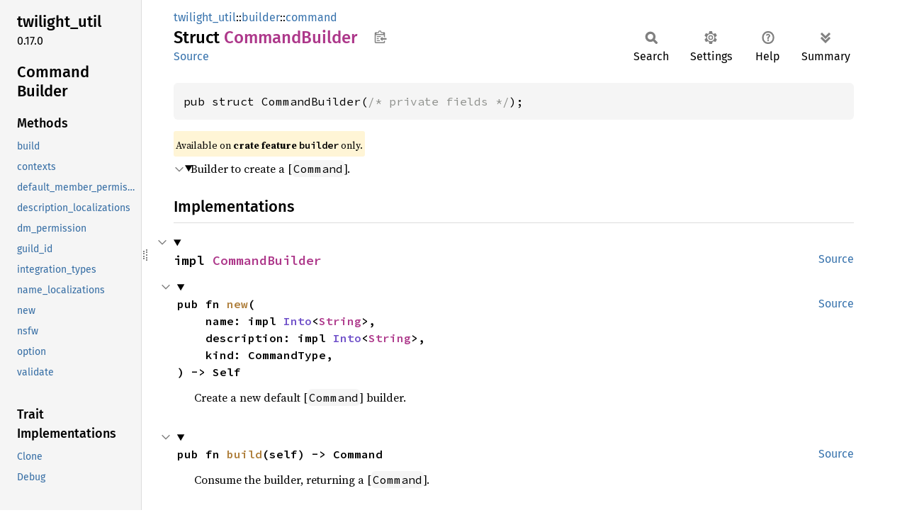

--- FILE ---
content_type: text/html; charset=utf-8
request_url: https://api.twilight.rs/twilight_util/builder/command/struct.CommandBuilder.html
body_size: 5372
content:
<!DOCTYPE html><html lang="en"><head><meta charset="utf-8"><meta name="viewport" content="width=device-width, initial-scale=1.0"><meta name="generator" content="rustdoc"><meta name="description" content="Builder to create a `Command`."><title>CommandBuilder in twilight_util::builder::command - Rust</title><script>if(window.location.protocol!=="file:")document.head.insertAdjacentHTML("beforeend","SourceSerif4-Regular-6b053e98.ttf.woff2,FiraSans-Italic-81dc35de.woff2,FiraSans-Regular-0fe48ade.woff2,FiraSans-MediumItalic-ccf7e434.woff2,FiraSans-Medium-e1aa3f0a.woff2,SourceCodePro-Regular-8badfe75.ttf.woff2,SourceCodePro-Semibold-aa29a496.ttf.woff2".split(",").map(f=>`<link rel="preload" as="font" type="font/woff2"href="../../../static.files/${f}">`).join(""))</script><link rel="stylesheet" href="../../../static.files/normalize-9960930a.css"><link rel="stylesheet" href="../../../static.files/rustdoc-77263533.css"><meta name="rustdoc-vars" data-root-path="../../../" data-static-root-path="../../../static.files/" data-current-crate="twilight_util" data-themes="" data-resource-suffix="" data-rustdoc-version="1.94.0-nightly (2850ca829 2026-01-13)" data-channel="nightly" data-search-js="search-9e2438ea.js" data-stringdex-js="stringdex-b897f86f.js" data-settings-js="settings-c38705f0.js" ><script src="../../../static.files/storage-e2aeef58.js"></script><script defer src="sidebar-items.js"></script><script defer src="../../../static.files/main-7bab91a1.js"></script><noscript><link rel="stylesheet" href="../../../static.files/noscript-ffcac47a.css"></noscript><link rel="alternate icon" type="image/png" href="../../../static.files/favicon-32x32-eab170b8.png"><link rel="icon" type="image/svg+xml" href="../../../static.files/favicon-044be391.svg"></head><body class="rustdoc struct"><!--[if lte IE 11]><div class="warning">This old browser is unsupported and will most likely display funky things.</div><![endif]--><rustdoc-topbar><h2><a href="#">CommandBuilder</a></h2></rustdoc-topbar><nav class="sidebar"><div class="sidebar-crate"><h2><a href="../../../twilight_util/index.html">twilight_<wbr>util</a><span class="version">0.17.0</span></h2></div><div class="sidebar-elems"><section id="rustdoc-toc"><h2 class="location"><a href="#">Command<wbr>Builder</a></h2><h3><a href="#implementations">Methods</a></h3><ul class="block method"><li><a href="#method.build" title="build">build</a></li><li><a href="#method.contexts" title="contexts">contexts</a></li><li><a href="#method.default_member_permissions" title="default_member_permissions">default_member_permissions</a></li><li><a href="#method.description_localizations" title="description_localizations">description_localizations</a></li><li><a href="#method.dm_permission" title="dm_permission">dm_permission</a></li><li><a href="#method.guild_id" title="guild_id">guild_id</a></li><li><a href="#method.integration_types" title="integration_types">integration_types</a></li><li><a href="#method.name_localizations" title="name_localizations">name_localizations</a></li><li><a href="#method.new" title="new">new</a></li><li><a href="#method.nsfw" title="nsfw">nsfw</a></li><li><a href="#method.option" title="option">option</a></li><li><a href="#method.validate" title="validate">validate</a></li></ul><h3><a href="#trait-implementations">Trait Implementations</a></h3><ul class="block trait-implementation"><li><a href="#impl-Clone-for-CommandBuilder" title="Clone">Clone</a></li><li><a href="#impl-Debug-for-CommandBuilder" title="Debug">Debug</a></li></ul><h3><a href="#synthetic-implementations">Auto Trait Implementations</a></h3><ul class="block synthetic-implementation"><li><a href="#impl-Freeze-for-CommandBuilder" title="Freeze">Freeze</a></li><li><a href="#impl-RefUnwindSafe-for-CommandBuilder" title="RefUnwindSafe">RefUnwindSafe</a></li><li><a href="#impl-Send-for-CommandBuilder" title="Send">Send</a></li><li><a href="#impl-Sync-for-CommandBuilder" title="Sync">Sync</a></li><li><a href="#impl-Unpin-for-CommandBuilder" title="Unpin">Unpin</a></li><li><a href="#impl-UnwindSafe-for-CommandBuilder" title="UnwindSafe">UnwindSafe</a></li></ul><h3><a href="#blanket-implementations">Blanket Implementations</a></h3><ul class="block blanket-implementation"><li><a href="#impl-Any-for-T" title="Any">Any</a></li><li><a href="#impl-Borrow%3CT%3E-for-T" title="Borrow&#60;T&#62;">Borrow&#60;T&#62;</a></li><li><a href="#impl-BorrowMut%3CT%3E-for-T" title="BorrowMut&#60;T&#62;">BorrowMut&#60;T&#62;</a></li><li><a href="#impl-CloneToUninit-for-T" title="CloneToUninit">CloneToUninit</a></li><li><a href="#impl-From%3CT%3E-for-T" title="From&#60;T&#62;">From&#60;T&#62;</a></li><li><a href="#impl-Into%3CU%3E-for-T" title="Into&#60;U&#62;">Into&#60;U&#62;</a></li><li><a href="#impl-ToOwned-for-T" title="ToOwned">ToOwned</a></li><li><a href="#impl-TryFrom%3CU%3E-for-T" title="TryFrom&#60;U&#62;">TryFrom&#60;U&#62;</a></li><li><a href="#impl-TryInto%3CU%3E-for-T" title="TryInto&#60;U&#62;">TryInto&#60;U&#62;</a></li></ul></section><div id="rustdoc-modnav"><h2><a href="index.html">In twilight_<wbr>util::<wbr>builder::<wbr>command</a></h2></div></div></nav><div class="sidebar-resizer" title="Drag to resize sidebar"></div><main><div class="width-limiter"><section id="main-content" class="content"><div class="main-heading"><div class="rustdoc-breadcrumbs"><a href="../../index.html">twilight_util</a>::<wbr><a href="../index.html">builder</a>::<wbr><a href="index.html">command</a></div><h1>Struct <span class="struct">Command<wbr>Builder</span>&nbsp;<button id="copy-path" title="Copy item path to clipboard">Copy item path</button></h1><rustdoc-toolbar></rustdoc-toolbar><span class="sub-heading"><a class="src" href="../../../src/twilight_util/builder/command.rs.html#65">Source</a> </span></div><pre class="rust item-decl"><code>pub struct CommandBuilder(<span class="comment">/* private fields */</span>);</code></pre><span class="item-info"><div class="stab portability">Available on <strong>crate feature <code>builder</code></strong> only.</div></span><details class="toggle top-doc" open><summary class="hideme"><span>Expand description</span></summary><div class="docblock"><p>Builder to create a [<code>Command</code>].</p>
</div></details><h2 id="implementations" class="section-header">Implementations<a href="#implementations" class="anchor">§</a></h2><div id="implementations-list"><details class="toggle implementors-toggle" open><summary><section id="impl-CommandBuilder" class="impl"><a class="src rightside" href="../../../src/twilight_util/builder/command.rs.html#67-218">Source</a><a href="#impl-CommandBuilder" class="anchor">§</a><h3 class="code-header">impl <a class="struct" href="struct.CommandBuilder.html" title="struct twilight_util::builder::command::CommandBuilder">CommandBuilder</a></h3></section></summary><div class="impl-items"><details class="toggle method-toggle" open><summary><section id="method.new" class="method"><a class="src rightside" href="../../../src/twilight_util/builder/command.rs.html#71-89">Source</a><h4 class="code-header">pub fn <a href="#method.new" class="fn">new</a>(
    name: impl <a class="trait" href="https://doc.rust-lang.org/nightly/core/convert/trait.Into.html" title="trait core::convert::Into">Into</a>&lt;<a class="struct" href="https://doc.rust-lang.org/nightly/alloc/string/struct.String.html" title="struct alloc::string::String">String</a>&gt;,
    description: impl <a class="trait" href="https://doc.rust-lang.org/nightly/core/convert/trait.Into.html" title="trait core::convert::Into">Into</a>&lt;<a class="struct" href="https://doc.rust-lang.org/nightly/alloc/string/struct.String.html" title="struct alloc::string::String">String</a>&gt;,
    kind: CommandType,
) -&gt; Self</h4></section></summary><div class="docblock"><p>Create a new default [<code>Command</code>] builder.</p>
</div></details><details class="toggle method-toggle" open><summary><section id="method.build" class="method"><a class="src rightside" href="../../../src/twilight_util/builder/command.rs.html#94-96">Source</a><h4 class="code-header">pub fn <a href="#method.build" class="fn">build</a>(self) -&gt; Command</h4></section></summary><div class="docblock"><p>Consume the builder, returning a [<code>Command</code>].</p>
</div></details><details class="toggle method-toggle" open><summary><section id="method.validate" class="method"><a class="src rightside" href="../../../src/twilight_util/builder/command.rs.html#104-108">Source</a><h4 class="code-header">pub fn <a href="#method.validate" class="fn">validate</a>(self) -&gt; <a class="enum" href="https://doc.rust-lang.org/nightly/core/result/enum.Result.html" title="enum core::result::Result">Result</a>&lt;Self, CommandValidationError&gt;</h4></section></summary><div class="docblock"><p>Ensure the command is valid.</p>
<h5 id="errors"><a class="doc-anchor" href="#errors">§</a>Errors</h5>
<p>Refer to the errors section of [<code>twilight_validate::command::command</code>]
for possible errors.</p>
</div></details><details class="toggle method-toggle" open><summary><section id="method.guild_id" class="method"><a class="src rightside" href="../../../src/twilight_util/builder/command.rs.html#113-117">Source</a><h4 class="code-header">pub const fn <a href="#method.guild_id" class="fn">guild_id</a>(self, guild_id: Id&lt;GuildMarker&gt;) -&gt; Self</h4></section></summary><div class="docblock"><p>Set the guild ID of the command.</p>
<p>Defaults to <a href="https://doc.rust-lang.org/nightly/core/option/enum.Option.html#variant.None" title="variant core::option::Option::None"><code>None</code></a>.</p>
</div></details><details class="toggle method-toggle" open><summary><section id="method.contexts" class="method"><a class="src rightside" href="../../../src/twilight_util/builder/command.rs.html#122-126">Source</a><h4 class="code-header">pub fn <a href="#method.contexts" class="fn">contexts</a>(
    self,
    contexts: impl <a class="trait" href="https://doc.rust-lang.org/nightly/core/iter/traits/collect/trait.IntoIterator.html" title="trait core::iter::traits::collect::IntoIterator">IntoIterator</a>&lt;Item = InteractionContextType&gt;,
) -&gt; Self</h4></section></summary><div class="docblock"><p>Set the contexts of the command.</p>
<p>Defaults to nothing.</p>
</div></details><details class="toggle method-toggle" open><summary><section id="method.default_member_permissions" class="method"><a class="src rightside" href="../../../src/twilight_util/builder/command.rs.html#131-138">Source</a><h4 class="code-header">pub const fn <a href="#method.default_member_permissions" class="fn">default_member_permissions</a>(
    self,
    default_member_permissions: Permissions,
) -&gt; Self</h4></section></summary><div class="docblock"><p>Set the default member permission required to run the command.</p>
<p>Defaults to <a href="https://doc.rust-lang.org/nightly/core/option/enum.Option.html#variant.None" title="variant core::option::Option::None"><code>None</code></a>.</p>
</div></details><details class="toggle method-toggle" open><summary><section id="method.dm_permission" class="method"><a class="src rightside" href="../../../src/twilight_util/builder/command.rs.html#145-149">Source</a><h4 class="code-header">pub const fn <a href="#method.dm_permission" class="fn">dm_permission</a>(self, dm_permission: <a class="primitive" href="https://doc.rust-lang.org/nightly/std/primitive.bool.html">bool</a>) -&gt; Self</h4></section><span class="item-info"><div class="stab deprecated"><span class="emoji">👎</span><span>Deprecated: use contexts instead</span></div></span></summary><div class="docblock"><p>Set whether the command is available in DMs.</p>
<p>Defaults to <a href="https://doc.rust-lang.org/nightly/core/option/enum.Option.html#variant.None" title="variant core::option::Option::None"><code>None</code></a>.</p>
</div></details><details class="toggle method-toggle" open><summary><section id="method.description_localizations" class="method"><a class="src rightside" href="../../../src/twilight_util/builder/command.rs.html#154-166">Source</a><h4 class="code-header">pub fn <a href="#method.description_localizations" class="fn">description_localizations</a>&lt;K: <a class="trait" href="https://doc.rust-lang.org/nightly/core/convert/trait.Into.html" title="trait core::convert::Into">Into</a>&lt;<a class="struct" href="https://doc.rust-lang.org/nightly/alloc/string/struct.String.html" title="struct alloc::string::String">String</a>&gt;, V: <a class="trait" href="https://doc.rust-lang.org/nightly/core/convert/trait.Into.html" title="trait core::convert::Into">Into</a>&lt;<a class="struct" href="https://doc.rust-lang.org/nightly/alloc/string/struct.String.html" title="struct alloc::string::String">String</a>&gt;&gt;(
    self,
    localizations: impl <a class="trait" href="https://doc.rust-lang.org/nightly/core/iter/traits/collect/trait.IntoIterator.html" title="trait core::iter::traits::collect::IntoIterator">IntoIterator</a>&lt;Item = <a class="primitive" href="https://doc.rust-lang.org/nightly/std/primitive.tuple.html">(K, V)</a>&gt;,
) -&gt; Self</h4></section></summary><div class="docblock"><p>Set the localization dictionary for the command description.</p>
<p>Defaults to <a href="https://doc.rust-lang.org/nightly/core/option/enum.Option.html#variant.None" title="variant core::option::Option::None"><code>None</code></a>.</p>
</div></details><details class="toggle method-toggle" open><summary><section id="method.integration_types" class="method"><a class="src rightside" href="../../../src/twilight_util/builder/command.rs.html#171-178">Source</a><h4 class="code-header">pub fn <a href="#method.integration_types" class="fn">integration_types</a>(
    self,
    integration_types: impl <a class="trait" href="https://doc.rust-lang.org/nightly/core/iter/traits/collect/trait.IntoIterator.html" title="trait core::iter::traits::collect::IntoIterator">IntoIterator</a>&lt;Item = ApplicationIntegrationType&gt;,
) -&gt; Self</h4></section></summary><div class="docblock"><p>Set the integration types for the command.</p>
<p>Defaults to <code>None</code>.</p>
</div></details><details class="toggle method-toggle" open><summary><section id="method.name_localizations" class="method"><a class="src rightside" href="../../../src/twilight_util/builder/command.rs.html#183-195">Source</a><h4 class="code-header">pub fn <a href="#method.name_localizations" class="fn">name_localizations</a>&lt;K: <a class="trait" href="https://doc.rust-lang.org/nightly/core/convert/trait.Into.html" title="trait core::convert::Into">Into</a>&lt;<a class="struct" href="https://doc.rust-lang.org/nightly/alloc/string/struct.String.html" title="struct alloc::string::String">String</a>&gt;, V: <a class="trait" href="https://doc.rust-lang.org/nightly/core/convert/trait.Into.html" title="trait core::convert::Into">Into</a>&lt;<a class="struct" href="https://doc.rust-lang.org/nightly/alloc/string/struct.String.html" title="struct alloc::string::String">String</a>&gt;&gt;(
    self,
    localizations: impl <a class="trait" href="https://doc.rust-lang.org/nightly/core/iter/traits/collect/trait.IntoIterator.html" title="trait core::iter::traits::collect::IntoIterator">IntoIterator</a>&lt;Item = <a class="primitive" href="https://doc.rust-lang.org/nightly/std/primitive.tuple.html">(K, V)</a>&gt;,
) -&gt; Self</h4></section></summary><div class="docblock"><p>Set the localization dictionary for the command name.</p>
<p>Defaults to <a href="https://doc.rust-lang.org/nightly/core/option/enum.Option.html#variant.None" title="variant core::option::Option::None"><code>None</code></a>.</p>
</div></details><details class="toggle method-toggle" open><summary><section id="method.option" class="method"><a class="src rightside" href="../../../src/twilight_util/builder/command.rs.html#200-202">Source</a><h4 class="code-header">pub fn <a href="#method.option" class="fn">option</a>(self, option: impl <a class="trait" href="https://doc.rust-lang.org/nightly/core/convert/trait.Into.html" title="trait core::convert::Into">Into</a>&lt;CommandOption&gt;) -&gt; Self</h4></section></summary><div class="docblock"><p>Add an option to the command.</p>
<p>Defaults to an empty list.</p>
</div></details><details class="toggle method-toggle" open><summary><section id="method.nsfw" class="method"><a class="src rightside" href="../../../src/twilight_util/builder/command.rs.html#213-217">Source</a><h4 class="code-header">pub const fn <a href="#method.nsfw" class="fn">nsfw</a>(self, nsfw: <a class="primitive" href="https://doc.rust-lang.org/nightly/std/primitive.bool.html">bool</a>) -&gt; Self</h4></section></summary><div class="docblock"><p>Set whether the command is age-restricted.</p>
<p>Defaults to not being specified, which uses Discord’s default.</p>
</div></details></div></details></div><h2 id="trait-implementations" class="section-header">Trait Implementations<a href="#trait-implementations" class="anchor">§</a></h2><div id="trait-implementations-list"><details class="toggle implementors-toggle" open><summary><section id="impl-Clone-for-CommandBuilder" class="impl"><a class="src rightside" href="../../../src/twilight_util/builder/command.rs.html#63">Source</a><a href="#impl-Clone-for-CommandBuilder" class="anchor">§</a><h3 class="code-header">impl <a class="trait" href="https://doc.rust-lang.org/nightly/core/clone/trait.Clone.html" title="trait core::clone::Clone">Clone</a> for <a class="struct" href="struct.CommandBuilder.html" title="struct twilight_util::builder::command::CommandBuilder">CommandBuilder</a></h3></section></summary><div class="impl-items"><details class="toggle method-toggle" open><summary><section id="method.clone" class="method trait-impl"><a class="src rightside" href="../../../src/twilight_util/builder/command.rs.html#63">Source</a><a href="#method.clone" class="anchor">§</a><h4 class="code-header">fn <a href="https://doc.rust-lang.org/nightly/core/clone/trait.Clone.html#tymethod.clone" class="fn">clone</a>(&amp;self) -&gt; <a class="struct" href="struct.CommandBuilder.html" title="struct twilight_util::builder::command::CommandBuilder">CommandBuilder</a></h4></section></summary><div class='docblock'>Returns a duplicate of the value. <a href="https://doc.rust-lang.org/nightly/core/clone/trait.Clone.html#tymethod.clone">Read more</a></div></details><details class="toggle method-toggle" open><summary><section id="method.clone_from" class="method trait-impl"><span class="rightside"><span class="since" title="Stable since Rust version 1.0.0">1.0.0</span> · <a class="src" href="https://doc.rust-lang.org/nightly/src/core/clone.rs.html#245-247">Source</a></span><a href="#method.clone_from" class="anchor">§</a><h4 class="code-header">fn <a href="https://doc.rust-lang.org/nightly/core/clone/trait.Clone.html#method.clone_from" class="fn">clone_from</a>(&amp;mut self, source: &amp;Self)</h4></section></summary><div class='docblock'>Performs copy-assignment from <code>source</code>. <a href="https://doc.rust-lang.org/nightly/core/clone/trait.Clone.html#method.clone_from">Read more</a></div></details></div></details><details class="toggle implementors-toggle" open><summary><section id="impl-Debug-for-CommandBuilder" class="impl"><a class="src rightside" href="../../../src/twilight_util/builder/command.rs.html#63">Source</a><a href="#impl-Debug-for-CommandBuilder" class="anchor">§</a><h3 class="code-header">impl <a class="trait" href="https://doc.rust-lang.org/nightly/core/fmt/trait.Debug.html" title="trait core::fmt::Debug">Debug</a> for <a class="struct" href="struct.CommandBuilder.html" title="struct twilight_util::builder::command::CommandBuilder">CommandBuilder</a></h3></section></summary><div class="impl-items"><details class="toggle method-toggle" open><summary><section id="method.fmt" class="method trait-impl"><a class="src rightside" href="../../../src/twilight_util/builder/command.rs.html#63">Source</a><a href="#method.fmt" class="anchor">§</a><h4 class="code-header">fn <a href="https://doc.rust-lang.org/nightly/core/fmt/trait.Debug.html#tymethod.fmt" class="fn">fmt</a>(&amp;self, f: &amp;mut <a class="struct" href="https://doc.rust-lang.org/nightly/core/fmt/struct.Formatter.html" title="struct core::fmt::Formatter">Formatter</a>&lt;'_&gt;) -&gt; <a class="type" href="https://doc.rust-lang.org/nightly/core/fmt/type.Result.html" title="type core::fmt::Result">Result</a></h4></section></summary><div class='docblock'>Formats the value using the given formatter. <a href="https://doc.rust-lang.org/nightly/core/fmt/trait.Debug.html#tymethod.fmt">Read more</a></div></details></div></details></div><h2 id="synthetic-implementations" class="section-header">Auto Trait Implementations<a href="#synthetic-implementations" class="anchor">§</a></h2><div id="synthetic-implementations-list"><section id="impl-Freeze-for-CommandBuilder" class="impl"><a href="#impl-Freeze-for-CommandBuilder" class="anchor">§</a><h3 class="code-header">impl <a class="trait" href="https://doc.rust-lang.org/nightly/core/marker/trait.Freeze.html" title="trait core::marker::Freeze">Freeze</a> for <a class="struct" href="struct.CommandBuilder.html" title="struct twilight_util::builder::command::CommandBuilder">CommandBuilder</a></h3></section><section id="impl-RefUnwindSafe-for-CommandBuilder" class="impl"><a href="#impl-RefUnwindSafe-for-CommandBuilder" class="anchor">§</a><h3 class="code-header">impl <a class="trait" href="https://doc.rust-lang.org/nightly/core/panic/unwind_safe/trait.RefUnwindSafe.html" title="trait core::panic::unwind_safe::RefUnwindSafe">RefUnwindSafe</a> for <a class="struct" href="struct.CommandBuilder.html" title="struct twilight_util::builder::command::CommandBuilder">CommandBuilder</a></h3></section><section id="impl-Send-for-CommandBuilder" class="impl"><a href="#impl-Send-for-CommandBuilder" class="anchor">§</a><h3 class="code-header">impl <a class="trait" href="https://doc.rust-lang.org/nightly/core/marker/trait.Send.html" title="trait core::marker::Send">Send</a> for <a class="struct" href="struct.CommandBuilder.html" title="struct twilight_util::builder::command::CommandBuilder">CommandBuilder</a></h3></section><section id="impl-Sync-for-CommandBuilder" class="impl"><a href="#impl-Sync-for-CommandBuilder" class="anchor">§</a><h3 class="code-header">impl <a class="trait" href="https://doc.rust-lang.org/nightly/core/marker/trait.Sync.html" title="trait core::marker::Sync">Sync</a> for <a class="struct" href="struct.CommandBuilder.html" title="struct twilight_util::builder::command::CommandBuilder">CommandBuilder</a></h3></section><section id="impl-Unpin-for-CommandBuilder" class="impl"><a href="#impl-Unpin-for-CommandBuilder" class="anchor">§</a><h3 class="code-header">impl <a class="trait" href="https://doc.rust-lang.org/nightly/core/marker/trait.Unpin.html" title="trait core::marker::Unpin">Unpin</a> for <a class="struct" href="struct.CommandBuilder.html" title="struct twilight_util::builder::command::CommandBuilder">CommandBuilder</a></h3></section><section id="impl-UnwindSafe-for-CommandBuilder" class="impl"><a href="#impl-UnwindSafe-for-CommandBuilder" class="anchor">§</a><h3 class="code-header">impl <a class="trait" href="https://doc.rust-lang.org/nightly/core/panic/unwind_safe/trait.UnwindSafe.html" title="trait core::panic::unwind_safe::UnwindSafe">UnwindSafe</a> for <a class="struct" href="struct.CommandBuilder.html" title="struct twilight_util::builder::command::CommandBuilder">CommandBuilder</a></h3></section></div><h2 id="blanket-implementations" class="section-header">Blanket Implementations<a href="#blanket-implementations" class="anchor">§</a></h2><div id="blanket-implementations-list"><details class="toggle implementors-toggle"><summary><section id="impl-Any-for-T" class="impl"><a class="src rightside" href="https://doc.rust-lang.org/nightly/src/core/any.rs.html#138">Source</a><a href="#impl-Any-for-T" class="anchor">§</a><h3 class="code-header">impl&lt;T&gt; <a class="trait" href="https://doc.rust-lang.org/nightly/core/any/trait.Any.html" title="trait core::any::Any">Any</a> for T<div class="where">where
    T: 'static + ?<a class="trait" href="https://doc.rust-lang.org/nightly/core/marker/trait.Sized.html" title="trait core::marker::Sized">Sized</a>,</div></h3></section></summary><div class="impl-items"><details class="toggle method-toggle" open><summary><section id="method.type_id" class="method trait-impl"><a class="src rightside" href="https://doc.rust-lang.org/nightly/src/core/any.rs.html#139">Source</a><a href="#method.type_id" class="anchor">§</a><h4 class="code-header">fn <a href="https://doc.rust-lang.org/nightly/core/any/trait.Any.html#tymethod.type_id" class="fn">type_id</a>(&amp;self) -&gt; <a class="struct" href="https://doc.rust-lang.org/nightly/core/any/struct.TypeId.html" title="struct core::any::TypeId">TypeId</a></h4></section></summary><div class='docblock'>Gets the <code>TypeId</code> of <code>self</code>. <a href="https://doc.rust-lang.org/nightly/core/any/trait.Any.html#tymethod.type_id">Read more</a></div></details></div></details><details class="toggle implementors-toggle"><summary><section id="impl-Borrow%3CT%3E-for-T" class="impl"><a class="src rightside" href="https://doc.rust-lang.org/nightly/src/core/borrow.rs.html#212">Source</a><a href="#impl-Borrow%3CT%3E-for-T" class="anchor">§</a><h3 class="code-header">impl&lt;T&gt; <a class="trait" href="https://doc.rust-lang.org/nightly/core/borrow/trait.Borrow.html" title="trait core::borrow::Borrow">Borrow</a>&lt;T&gt; for T<div class="where">where
    T: ?<a class="trait" href="https://doc.rust-lang.org/nightly/core/marker/trait.Sized.html" title="trait core::marker::Sized">Sized</a>,</div></h3></section></summary><div class="impl-items"><details class="toggle method-toggle" open><summary><section id="method.borrow" class="method trait-impl"><a class="src rightside" href="https://doc.rust-lang.org/nightly/src/core/borrow.rs.html#214">Source</a><a href="#method.borrow" class="anchor">§</a><h4 class="code-header">fn <a href="https://doc.rust-lang.org/nightly/core/borrow/trait.Borrow.html#tymethod.borrow" class="fn">borrow</a>(&amp;self) -&gt; <a class="primitive" href="https://doc.rust-lang.org/nightly/std/primitive.reference.html">&amp;T</a></h4></section></summary><div class='docblock'>Immutably borrows from an owned value. <a href="https://doc.rust-lang.org/nightly/core/borrow/trait.Borrow.html#tymethod.borrow">Read more</a></div></details></div></details><details class="toggle implementors-toggle"><summary><section id="impl-BorrowMut%3CT%3E-for-T" class="impl"><a class="src rightside" href="https://doc.rust-lang.org/nightly/src/core/borrow.rs.html#221">Source</a><a href="#impl-BorrowMut%3CT%3E-for-T" class="anchor">§</a><h3 class="code-header">impl&lt;T&gt; <a class="trait" href="https://doc.rust-lang.org/nightly/core/borrow/trait.BorrowMut.html" title="trait core::borrow::BorrowMut">BorrowMut</a>&lt;T&gt; for T<div class="where">where
    T: ?<a class="trait" href="https://doc.rust-lang.org/nightly/core/marker/trait.Sized.html" title="trait core::marker::Sized">Sized</a>,</div></h3></section></summary><div class="impl-items"><details class="toggle method-toggle" open><summary><section id="method.borrow_mut" class="method trait-impl"><a class="src rightside" href="https://doc.rust-lang.org/nightly/src/core/borrow.rs.html#222">Source</a><a href="#method.borrow_mut" class="anchor">§</a><h4 class="code-header">fn <a href="https://doc.rust-lang.org/nightly/core/borrow/trait.BorrowMut.html#tymethod.borrow_mut" class="fn">borrow_mut</a>(&amp;mut self) -&gt; <a class="primitive" href="https://doc.rust-lang.org/nightly/std/primitive.reference.html">&amp;mut T</a></h4></section></summary><div class='docblock'>Mutably borrows from an owned value. <a href="https://doc.rust-lang.org/nightly/core/borrow/trait.BorrowMut.html#tymethod.borrow_mut">Read more</a></div></details></div></details><details class="toggle implementors-toggle"><summary><section id="impl-CloneToUninit-for-T" class="impl"><a class="src rightside" href="https://doc.rust-lang.org/nightly/src/core/clone.rs.html#547">Source</a><a href="#impl-CloneToUninit-for-T" class="anchor">§</a><h3 class="code-header">impl&lt;T&gt; <a class="trait" href="https://doc.rust-lang.org/nightly/core/clone/trait.CloneToUninit.html" title="trait core::clone::CloneToUninit">CloneToUninit</a> for T<div class="where">where
    T: <a class="trait" href="https://doc.rust-lang.org/nightly/core/clone/trait.Clone.html" title="trait core::clone::Clone">Clone</a>,</div></h3></section></summary><div class="impl-items"><details class="toggle method-toggle" open><summary><section id="method.clone_to_uninit" class="method trait-impl"><a class="src rightside" href="https://doc.rust-lang.org/nightly/src/core/clone.rs.html#549">Source</a><a href="#method.clone_to_uninit" class="anchor">§</a><h4 class="code-header">unsafe fn <a href="https://doc.rust-lang.org/nightly/core/clone/trait.CloneToUninit.html#tymethod.clone_to_uninit" class="fn">clone_to_uninit</a>(&amp;self, dest: <a class="primitive" href="https://doc.rust-lang.org/nightly/std/primitive.pointer.html">*mut </a><a class="primitive" href="https://doc.rust-lang.org/nightly/std/primitive.u8.html">u8</a>)</h4></section></summary><span class="item-info"><div class="stab unstable"><span class="emoji">🔬</span><span>This is a nightly-only experimental API. (<code>clone_to_uninit</code>)</span></div></span><div class='docblock'>Performs copy-assignment from <code>self</code> to <code>dest</code>. <a href="https://doc.rust-lang.org/nightly/core/clone/trait.CloneToUninit.html#tymethod.clone_to_uninit">Read more</a></div></details></div></details><details class="toggle implementors-toggle"><summary><section id="impl-From%3CT%3E-for-T" class="impl"><a class="src rightside" href="https://doc.rust-lang.org/nightly/src/core/convert/mod.rs.html#785">Source</a><a href="#impl-From%3CT%3E-for-T" class="anchor">§</a><h3 class="code-header">impl&lt;T&gt; <a class="trait" href="https://doc.rust-lang.org/nightly/core/convert/trait.From.html" title="trait core::convert::From">From</a>&lt;T&gt; for T</h3></section></summary><div class="impl-items"><details class="toggle method-toggle" open><summary><section id="method.from" class="method trait-impl"><a class="src rightside" href="https://doc.rust-lang.org/nightly/src/core/convert/mod.rs.html#788">Source</a><a href="#method.from" class="anchor">§</a><h4 class="code-header">fn <a href="https://doc.rust-lang.org/nightly/core/convert/trait.From.html#tymethod.from" class="fn">from</a>(t: T) -&gt; T</h4></section></summary><div class="docblock"><p>Returns the argument unchanged.</p>
</div></details></div></details><details class="toggle implementors-toggle"><summary><section id="impl-Into%3CU%3E-for-T" class="impl"><a class="src rightside" href="https://doc.rust-lang.org/nightly/src/core/convert/mod.rs.html#767-769">Source</a><a href="#impl-Into%3CU%3E-for-T" class="anchor">§</a><h3 class="code-header">impl&lt;T, U&gt; <a class="trait" href="https://doc.rust-lang.org/nightly/core/convert/trait.Into.html" title="trait core::convert::Into">Into</a>&lt;U&gt; for T<div class="where">where
    U: <a class="trait" href="https://doc.rust-lang.org/nightly/core/convert/trait.From.html" title="trait core::convert::From">From</a>&lt;T&gt;,</div></h3></section></summary><div class="impl-items"><details class="toggle method-toggle" open><summary><section id="method.into" class="method trait-impl"><a class="src rightside" href="https://doc.rust-lang.org/nightly/src/core/convert/mod.rs.html#777">Source</a><a href="#method.into" class="anchor">§</a><h4 class="code-header">fn <a href="https://doc.rust-lang.org/nightly/core/convert/trait.Into.html#tymethod.into" class="fn">into</a>(self) -&gt; U</h4></section></summary><div class="docblock"><p>Calls <code>U::from(self)</code>.</p>
<p>That is, this conversion is whatever the implementation of
<code><a href="https://doc.rust-lang.org/nightly/core/convert/trait.From.html" title="trait core::convert::From">From</a>&lt;T&gt; for U</code> chooses to do.</p>
</div></details></div></details><details class="toggle implementors-toggle"><summary><section id="impl-ToOwned-for-T" class="impl"><a class="src rightside" href="https://doc.rust-lang.org/nightly/src/alloc/borrow.rs.html#72-74">Source</a><a href="#impl-ToOwned-for-T" class="anchor">§</a><h3 class="code-header">impl&lt;T&gt; <a class="trait" href="https://doc.rust-lang.org/nightly/alloc/borrow/trait.ToOwned.html" title="trait alloc::borrow::ToOwned">ToOwned</a> for T<div class="where">where
    T: <a class="trait" href="https://doc.rust-lang.org/nightly/core/clone/trait.Clone.html" title="trait core::clone::Clone">Clone</a>,</div></h3></section></summary><div class="impl-items"><details class="toggle" open><summary><section id="associatedtype.Owned" class="associatedtype trait-impl"><a class="src rightside" href="https://doc.rust-lang.org/nightly/src/alloc/borrow.rs.html#76">Source</a><a href="#associatedtype.Owned" class="anchor">§</a><h4 class="code-header">type <a href="https://doc.rust-lang.org/nightly/alloc/borrow/trait.ToOwned.html#associatedtype.Owned" class="associatedtype">Owned</a> = T</h4></section></summary><div class='docblock'>The resulting type after obtaining ownership.</div></details><details class="toggle method-toggle" open><summary><section id="method.to_owned" class="method trait-impl"><a class="src rightside" href="https://doc.rust-lang.org/nightly/src/alloc/borrow.rs.html#77">Source</a><a href="#method.to_owned" class="anchor">§</a><h4 class="code-header">fn <a href="https://doc.rust-lang.org/nightly/alloc/borrow/trait.ToOwned.html#tymethod.to_owned" class="fn">to_owned</a>(&amp;self) -&gt; T</h4></section></summary><div class='docblock'>Creates owned data from borrowed data, usually by cloning. <a href="https://doc.rust-lang.org/nightly/alloc/borrow/trait.ToOwned.html#tymethod.to_owned">Read more</a></div></details><details class="toggle method-toggle" open><summary><section id="method.clone_into" class="method trait-impl"><a class="src rightside" href="https://doc.rust-lang.org/nightly/src/alloc/borrow.rs.html#81">Source</a><a href="#method.clone_into" class="anchor">§</a><h4 class="code-header">fn <a href="https://doc.rust-lang.org/nightly/alloc/borrow/trait.ToOwned.html#method.clone_into" class="fn">clone_into</a>(&amp;self, target: <a class="primitive" href="https://doc.rust-lang.org/nightly/std/primitive.reference.html">&amp;mut T</a>)</h4></section></summary><div class='docblock'>Uses borrowed data to replace owned data, usually by cloning. <a href="https://doc.rust-lang.org/nightly/alloc/borrow/trait.ToOwned.html#method.clone_into">Read more</a></div></details></div></details><details class="toggle implementors-toggle"><summary><section id="impl-TryFrom%3CU%3E-for-T" class="impl"><a class="src rightside" href="https://doc.rust-lang.org/nightly/src/core/convert/mod.rs.html#827-829">Source</a><a href="#impl-TryFrom%3CU%3E-for-T" class="anchor">§</a><h3 class="code-header">impl&lt;T, U&gt; <a class="trait" href="https://doc.rust-lang.org/nightly/core/convert/trait.TryFrom.html" title="trait core::convert::TryFrom">TryFrom</a>&lt;U&gt; for T<div class="where">where
    U: <a class="trait" href="https://doc.rust-lang.org/nightly/core/convert/trait.Into.html" title="trait core::convert::Into">Into</a>&lt;T&gt;,</div></h3></section></summary><div class="impl-items"><details class="toggle" open><summary><section id="associatedtype.Error-1" class="associatedtype trait-impl"><a class="src rightside" href="https://doc.rust-lang.org/nightly/src/core/convert/mod.rs.html#831">Source</a><a href="#associatedtype.Error-1" class="anchor">§</a><h4 class="code-header">type <a href="https://doc.rust-lang.org/nightly/core/convert/trait.TryFrom.html#associatedtype.Error" class="associatedtype">Error</a> = <a class="enum" href="https://doc.rust-lang.org/nightly/core/convert/enum.Infallible.html" title="enum core::convert::Infallible">Infallible</a></h4></section></summary><div class='docblock'>The type returned in the event of a conversion error.</div></details><details class="toggle method-toggle" open><summary><section id="method.try_from" class="method trait-impl"><a class="src rightside" href="https://doc.rust-lang.org/nightly/src/core/convert/mod.rs.html#834">Source</a><a href="#method.try_from" class="anchor">§</a><h4 class="code-header">fn <a href="https://doc.rust-lang.org/nightly/core/convert/trait.TryFrom.html#tymethod.try_from" class="fn">try_from</a>(value: U) -&gt; <a class="enum" href="https://doc.rust-lang.org/nightly/core/result/enum.Result.html" title="enum core::result::Result">Result</a>&lt;T, &lt;T as <a class="trait" href="https://doc.rust-lang.org/nightly/core/convert/trait.TryFrom.html" title="trait core::convert::TryFrom">TryFrom</a>&lt;U&gt;&gt;::<a class="associatedtype" href="https://doc.rust-lang.org/nightly/core/convert/trait.TryFrom.html#associatedtype.Error" title="type core::convert::TryFrom::Error">Error</a>&gt;</h4></section></summary><div class='docblock'>Performs the conversion.</div></details></div></details><details class="toggle implementors-toggle"><summary><section id="impl-TryInto%3CU%3E-for-T" class="impl"><a class="src rightside" href="https://doc.rust-lang.org/nightly/src/core/convert/mod.rs.html#811-813">Source</a><a href="#impl-TryInto%3CU%3E-for-T" class="anchor">§</a><h3 class="code-header">impl&lt;T, U&gt; <a class="trait" href="https://doc.rust-lang.org/nightly/core/convert/trait.TryInto.html" title="trait core::convert::TryInto">TryInto</a>&lt;U&gt; for T<div class="where">where
    U: <a class="trait" href="https://doc.rust-lang.org/nightly/core/convert/trait.TryFrom.html" title="trait core::convert::TryFrom">TryFrom</a>&lt;T&gt;,</div></h3></section></summary><div class="impl-items"><details class="toggle" open><summary><section id="associatedtype.Error" class="associatedtype trait-impl"><a class="src rightside" href="https://doc.rust-lang.org/nightly/src/core/convert/mod.rs.html#815">Source</a><a href="#associatedtype.Error" class="anchor">§</a><h4 class="code-header">type <a href="https://doc.rust-lang.org/nightly/core/convert/trait.TryInto.html#associatedtype.Error" class="associatedtype">Error</a> = &lt;U as <a class="trait" href="https://doc.rust-lang.org/nightly/core/convert/trait.TryFrom.html" title="trait core::convert::TryFrom">TryFrom</a>&lt;T&gt;&gt;::<a class="associatedtype" href="https://doc.rust-lang.org/nightly/core/convert/trait.TryFrom.html#associatedtype.Error" title="type core::convert::TryFrom::Error">Error</a></h4></section></summary><div class='docblock'>The type returned in the event of a conversion error.</div></details><details class="toggle method-toggle" open><summary><section id="method.try_into" class="method trait-impl"><a class="src rightside" href="https://doc.rust-lang.org/nightly/src/core/convert/mod.rs.html#818">Source</a><a href="#method.try_into" class="anchor">§</a><h4 class="code-header">fn <a href="https://doc.rust-lang.org/nightly/core/convert/trait.TryInto.html#tymethod.try_into" class="fn">try_into</a>(self) -&gt; <a class="enum" href="https://doc.rust-lang.org/nightly/core/result/enum.Result.html" title="enum core::result::Result">Result</a>&lt;U, &lt;U as <a class="trait" href="https://doc.rust-lang.org/nightly/core/convert/trait.TryFrom.html" title="trait core::convert::TryFrom">TryFrom</a>&lt;T&gt;&gt;::<a class="associatedtype" href="https://doc.rust-lang.org/nightly/core/convert/trait.TryFrom.html#associatedtype.Error" title="type core::convert::TryFrom::Error">Error</a>&gt;</h4></section></summary><div class='docblock'>Performs the conversion.</div></details></div></details></div></section></div></main></body></html>

--- FILE ---
content_type: application/javascript; charset=utf-8
request_url: https://api.twilight.rs/twilight_util/builder/command/sidebar-items.js
body_size: -277
content:
window.SIDEBAR_ITEMS = {"struct":["AttachmentBuilder","BooleanBuilder","ChannelBuilder","CommandBuilder","IntegerBuilder","MentionableBuilder","NumberBuilder","RoleBuilder","StringBuilder","SubCommandBuilder","SubCommandGroupBuilder","UserBuilder"]};

--- FILE ---
content_type: application/javascript; charset=utf-8
request_url: https://api.twilight.rs/static.files/main-7bab91a1.js
body_size: 11093
content:
"use strict";window.RUSTDOC_TOOLTIP_HOVER_MS=300;window.RUSTDOC_TOOLTIP_HOVER_EXIT_MS=450;function resourcePath(basename,extension){return getVar("root-path")+basename+getVar("resource-suffix")+extension;}function hideMain(){addClass(document.getElementById(MAIN_ID),"hidden");const toggle=document.getElementById("toggle-all-docs");if(toggle){toggle.setAttribute("disabled","disabled");}}function showMain(){const main=document.getElementById(MAIN_ID);if(!main){return;}removeClass(main,"hidden");const mainHeading=main.querySelector(".main-heading");if(mainHeading&&window.searchState.rustdocToolbar){if(window.searchState.rustdocToolbar.parentElement){window.searchState.rustdocToolbar.parentElement.removeChild(window.searchState.rustdocToolbar,);}mainHeading.appendChild(window.searchState.rustdocToolbar);}const toggle=document.getElementById("toggle-all-docs");if(toggle){toggle.removeAttribute("disabled");}}window.rootPath=getVar("root-path");window.currentCrate=getVar("current-crate");function getVirtualKey(ev){if("key"in ev&&typeof ev.key!=="undefined"){return ev.key;}const c=ev.charCode||ev.keyCode;if(c===27){return"Escape";}return String.fromCharCode(c);}const MAIN_ID="main-content";const ALTERNATIVE_DISPLAY_ID="alternative-display";const NOT_DISPLAYED_ID="not-displayed";function getNakedUrl(){return window.location.href.split("?")[0].split("#")[0];}function insertAfter(newNode,referenceNode){referenceNode.parentNode.insertBefore(newNode,referenceNode.nextSibling);}function getOrCreateSection(id,classes){let el=document.getElementById(id);if(!el){el=document.createElement("section");el.id=id;el.className=classes;insertAfter(el,document.getElementById(MAIN_ID));}return el;}function getAlternativeDisplayElem(){return getOrCreateSection(ALTERNATIVE_DISPLAY_ID,"content hidden");}function getNotDisplayedElem(){return getOrCreateSection(NOT_DISPLAYED_ID,"hidden");}function switchDisplayedElement(elemToDisplay){const el=getAlternativeDisplayElem();if(el.children.length>0){getNotDisplayedElem().appendChild(el.firstElementChild);}if(elemToDisplay===null){addClass(el,"hidden");showMain();return;}el.appendChild(elemToDisplay);hideMain();removeClass(el,"hidden");const mainHeading=elemToDisplay.querySelector(".main-heading");if(mainHeading&&window.searchState.rustdocToolbar){if(window.searchState.rustdocToolbar.parentElement){window.searchState.rustdocToolbar.parentElement.removeChild(window.searchState.rustdocToolbar,);}mainHeading.appendChild(window.searchState.rustdocToolbar);}}function browserSupportsHistoryApi(){return window.history&&typeof window.history.pushState==="function";}function preLoadCss(cssUrl){const link=document.createElement("link");link.href=cssUrl;link.rel="preload";link.as="style";document.getElementsByTagName("head")[0].appendChild(link);}(function(){const isHelpPage=window.location.pathname.endsWith("/help.html");function loadScript(url,errorCallback){const script=document.createElement("script");script.src=url;if(errorCallback!==undefined){script.onerror=errorCallback;}document.head.append(script);}onEachLazy(document.querySelectorAll(".settings-menu"),settingsMenu=>{settingsMenu.querySelector("a").onclick=event=>{if(event.ctrlKey||event.altKey||event.metaKey){return;}window.hideAllModals(false);addClass(settingsMenu,"rotate");event.preventDefault();loadScript(getVar("static-root-path")+getVar("settings-js"));setTimeout(()=>{const themes=getVar("themes").split(",");for(const theme of themes){if(theme!==""){preLoadCss(getVar("root-path")+theme+".css");}}},0);};});window.searchState={rustdocToolbar:document.querySelector("rustdoc-toolbar"),loadingText:"Loading search results...",inputElement:()=>{let el=document.getElementsByClassName("search-input")[0];if(!el){const out=nonnull(nonnull(window.searchState.outputElement()).parentElement);const hdr=document.createElement("div");hdr.className="main-heading search-results-main-heading";const params=window.searchState.getQueryStringParams();const autofocusParam=params.search===""?"autofocus":"";hdr.innerHTML=`<nav class="sub">
                    <form class="search-form loading">
                        <span></span> <!-- This empty span is a hacky fix for Safari: see #93184 -->
                        <input
                            ${autofocusParam}
                            class="search-input"
                            name="search"
                            aria-label="Run search in the documentation"
                            autocomplete="off"
                            spellcheck="false"
                            placeholder="Type ‘S’ or ‘/’ to search, ‘?’ for more options…"
                            type="search">
                    </form>
                </nav><div class="search-switcher"></div>`;out.insertBefore(hdr,window.searchState.outputElement());el=document.getElementsByClassName("search-input")[0];}if(el instanceof HTMLInputElement){return el;}return null;},containerElement:()=>{let el=document.getElementById("search");if(!el){el=document.createElement("section");el.id="search";getNotDisplayedElem().appendChild(el);}return el;},outputElement:()=>{const container=window.searchState.containerElement();if(!container){return null;}let el=container.querySelector(".search-out");if(!el){el=document.createElement("div");el.className="search-out";container.appendChild(el);}return el;},title:document.title,titleBeforeSearch:document.title,timeout:null,currentTab:0,focusedByTab:[null,null,null],clearInputTimeout:()=>{if(window.searchState.timeout!==null){clearTimeout(window.searchState.timeout);window.searchState.timeout=null;}},isDisplayed:()=>{const container=window.searchState.containerElement();if(!container){return false;}return!!container.parentElement&&container.parentElement.id===ALTERNATIVE_DISPLAY_ID;},focus:()=>{const inputElement=window.searchState.inputElement();window.searchState.showResults();if(inputElement){inputElement.focus();requestAnimationFrame(()=>inputElement.focus());}},defocus:()=>{nonnull(window.searchState.inputElement()).blur();},toggle:()=>{if(window.searchState.isDisplayed()){window.searchState.defocus();window.searchState.hideResults();}else{window.searchState.focus();}},showResults:()=>{document.title=window.searchState.title;if(window.searchState.isDisplayed()){return;}const search=window.searchState.containerElement();switchDisplayedElement(search);const btn=document.querySelector("#search-button a");if(browserSupportsHistoryApi()&&btn instanceof HTMLAnchorElement&&window.searchState.getQueryStringParams().search===undefined){history.pushState(null,"",btn.href);}const btnLabel=document.querySelector("#search-button a span.label");if(btnLabel){btnLabel.innerHTML="Exit";}},removeQueryParameters:()=>{document.title=window.searchState.titleBeforeSearch;if(browserSupportsHistoryApi()){history.replaceState(null,"",getNakedUrl()+window.location.hash);}},hideResults:()=>{switchDisplayedElement(null);window.searchState.removeQueryParameters();const btnLabel=document.querySelector("#search-button a span.label");if(btnLabel){btnLabel.innerHTML="Search";}},getQueryStringParams:()=>{const params={};window.location.search.substring(1).split("&").map(s=>{const pair=s.split("=").map(x=>x.replace(/\+/g," "));params[decodeURIComponent(pair[0])]=typeof pair[1]==="undefined"?null:decodeURIComponent(pair[1]);});return params;},setup:()=>{let searchLoaded=false;const search_input=window.searchState.inputElement();if(!search_input){return;}function sendSearchForm(){document.getElementsByClassName("search-form")[0].submit();}function loadSearch(){if(!searchLoaded){searchLoaded=true;window.rr_=data=>{window.searchIndex=data;};if(!window.StringdexOnload){window.StringdexOnload=[];}window.StringdexOnload.push(()=>{loadScript(getVar("static-root-path")+getVar("search-js"),sendSearchForm,);});loadScript(getVar("static-root-path")+getVar("stringdex-js"),sendSearchForm);loadScript(resourcePath("search.index/root",".js"),sendSearchForm);}}search_input.addEventListener("focus",()=>{loadSearch();});const btn=document.getElementById("search-button");if(btn){btn.onclick=event=>{if(event.ctrlKey||event.altKey||event.metaKey){return;}event.preventDefault();window.searchState.toggle();loadSearch();};}if(browserSupportsHistoryApi()){const previousTitle=document.title;window.addEventListener("popstate",e=>{const params=window.searchState.getQueryStringParams();document.title=previousTitle;const inputElement=window.searchState.inputElement();if(params.search!==undefined&&inputElement!==null){loadSearch();inputElement.value=params.search;e.preventDefault();window.searchState.showResults();if(params.search===""){window.searchState.focus();}}else{window.searchState.hideResults();}});}window.onpageshow=()=>{const inputElement=window.searchState.inputElement();const qSearch=window.searchState.getQueryStringParams().search;if(qSearch!==undefined&&inputElement!==null){if(inputElement.value===""){inputElement.value=qSearch;}window.searchState.showResults();if(qSearch===""){loadSearch();window.searchState.focus();}}else{window.searchState.hideResults();}};const params=window.searchState.getQueryStringParams();if(params.search!==undefined){window.searchState.setLoadingSearch();loadSearch();}},setLoadingSearch:()=>{const search=window.searchState.outputElement();nonnull(search).innerHTML="<h3 class=\"search-loading\">"+window.searchState.loadingText+"</h3>";window.searchState.showResults();},descShards:new Map(),loadDesc:async function({descShard,descIndex}){if(descShard.promise===null){descShard.promise=new Promise((resolve,reject)=>{descShard.resolve=resolve;const ds=descShard;const fname=`${ds.crate}-desc-${ds.shard}-`;const url=resourcePath(`search.desc/${descShard.crate}/${fname}`,".js",);loadScript(url,reject);});}const list=await descShard.promise;return list[descIndex];},loadedDescShard:function(crate,shard,data){this.descShards.get(crate)[shard].resolve(data.split("\n"));},};const toggleAllDocsId="toggle-all-docs";let savedHash="";function handleHashes(ev){if(ev!==null&&window.searchState.isDisplayed()&&ev.newURL){switchDisplayedElement(null);const hash=ev.newURL.slice(ev.newURL.indexOf("#")+1);if(browserSupportsHistoryApi()){history.replaceState(null,"",getNakedUrl()+window.location.search+"#"+hash);}const elem=document.getElementById(hash);if(elem){elem.scrollIntoView();}}const pageId=window.location.hash.replace(/^#/,"");if(savedHash!==pageId){savedHash=pageId;if(pageId!==""){expandSection(pageId);}}if(savedHash.startsWith("impl-")){const splitAt=savedHash.indexOf("/");if(splitAt!==-1){const implId=savedHash.slice(0,splitAt);const assocId=savedHash.slice(splitAt+1);const implElems=document.querySelectorAll(`details > summary > section[id^="${implId}"]`,);onEachLazy(implElems,implElem=>{const numbered=/^(.+?)-([0-9]+)$/.exec(implElem.id);if(implElem.id!==implId&&(!numbered||numbered[1]!==implId)){return false;}return onEachLazy(implElem.parentElement.parentElement.querySelectorAll(`[id^="${assocId}"]`),item=>{const numbered=/^(.+?)-([0-9]+)$/.exec(item.id);if(item.id===assocId||(numbered&&numbered[1]===assocId)){openParentDetails(item);item.scrollIntoView();setTimeout(()=>{window.location.replace("#"+item.id);},0);return true;}},);});}}}function onHashChange(ev){hideSidebar();handleHashes(ev);}function openParentDetails(elem){while(elem){if(elem.tagName==="DETAILS"){elem.open=true;}elem=elem.parentElement;}}function expandSection(id){openParentDetails(document.getElementById(id));}function handleEscape(ev){window.searchState.clearInputTimeout();window.searchState.hideResults();ev.preventDefault();window.searchState.defocus();window.hideAllModals(true);}function handleShortcut(ev){const disableShortcuts=getSettingValue("disable-shortcuts")==="true";if(ev.ctrlKey||ev.altKey||ev.metaKey||disableShortcuts){return;}if(document.activeElement&&document.activeElement.tagName==="INPUT"&&document.activeElement.type!=="checkbox"&&document.activeElement.type!=="radio"){switch(getVirtualKey(ev)){case"Escape":handleEscape(ev);break;}}else{switch(getVirtualKey(ev)){case"Escape":handleEscape(ev);break;case"s":case"S":case"/":ev.preventDefault();window.searchState.focus();break;case"+":case"=":ev.preventDefault();expandAllDocs();break;case"-":ev.preventDefault();collapseAllDocs(false);break;case"_":ev.preventDefault();collapseAllDocs(true);break;case"?":showHelp();break;default:break;}}}document.addEventListener("keypress",handleShortcut);document.addEventListener("keydown",handleShortcut);function addSidebarItems(){if(!window.SIDEBAR_ITEMS){return;}const sidebar=document.getElementById("rustdoc-modnav");function block(shortty,id,longty){const filtered=window.SIDEBAR_ITEMS[shortty];if(!filtered){return;}const modpath=hasClass(document.querySelector(".rustdoc"),"mod")?"../":"";const h3=document.createElement("h3");h3.innerHTML=`<a href="${modpath}index.html#${id}">${longty}</a>`;const ul=document.createElement("ul");ul.className="block "+shortty;for(const name of filtered){let path;if(shortty==="mod"){path=`${modpath}${name}/index.html`;}else{path=`${modpath}${shortty}.${name}.html`;}let current_page=document.location.href.toString();if(current_page.endsWith("/")){current_page+="index.html";}const link=document.createElement("a");link.href=path;link.textContent=name;const li=document.createElement("li");if(link.href===current_page){li.classList.add("current");}li.appendChild(link);ul.appendChild(li);}sidebar.appendChild(h3);sidebar.appendChild(ul);}if(sidebar){block("primitive","primitives","Primitive Types");block("mod","modules","Modules");block("macro","macros","Macros");block("struct","structs","Structs");block("enum","enums","Enums");block("constant","constants","Constants");block("static","static","Statics");block("trait","traits","Traits");block("fn","functions","Functions");block("type","types","Type Aliases");block("union","unions","Unions");block("foreigntype","foreign-types","Foreign Types");block("keyword","keywords","Keywords");block("attribute","attributes","Attributes");block("attr","attributes","Attribute Macros");block("derive","derives","Derive Macros");block("traitalias","trait-aliases","Trait Aliases");}}window.register_implementors=imp=>{function implementorsElems(id){const elem=document.getElementById(id);return[elem,elem?elem.querySelector(".negative-marker"):null];}const implementors=implementorsElems("implementors-list");const syntheticImplementors=implementorsElems("synthetic-implementors-list");const inlined_types=new Set();const TEXT_IDX=0;const IS_NEG_IDX=1;const SYNTHETIC_IDX=2;const TYPES_IDX=3;if(syntheticImplementors[0]){onEachLazy(syntheticImplementors[0].getElementsByClassName("impl"),el=>{const aliases=el.getAttribute("data-aliases");if(!aliases){return;}aliases.split(",").forEach(alias=>{inlined_types.add(alias);});});}let currentNbImpls=implementors[0].getElementsByClassName("impl").length;const traitName=document.querySelector(".main-heading h1 > .trait").textContent;const baseIdName="impl-"+traitName+"-";const libs=Object.getOwnPropertyNames(imp);const script=document.querySelector("script[data-ignore-extern-crates]");const ignoreExternCrates=new Set((script?script.getAttribute("data-ignore-extern-crates"):"").split(","),);for(const lib of libs){if(lib===window.currentCrate||ignoreExternCrates.has(lib)){continue;}const structs=imp[lib];struct_loop:for(const struct of structs){const list=struct[SYNTHETIC_IDX]?syntheticImplementors:implementors;if(struct[SYNTHETIC_IDX]){for(const struct_type of struct[TYPES_IDX]){if(inlined_types.has(struct_type)){continue struct_loop;}inlined_types.add(struct_type);}}const code=document.createElement("h3");code.innerHTML=struct[TEXT_IDX];addClass(code,"code-header");onEachLazy(code.getElementsByTagName("a"),elem=>{const href=elem.getAttribute("href");if(href&&!href.startsWith("#")&&!/^(?:[a-z+]+:)?\/\//.test(href)){elem.setAttribute("href",window.rootPath+href);}});const currentId=baseIdName+currentNbImpls;const anchor=document.createElement("a");anchor.href="#"+currentId;addClass(anchor,"anchor");const display=document.createElement("div");display.id=currentId;addClass(display,"impl");display.appendChild(anchor);display.appendChild(code);if(struct[IS_NEG_IDX]){list[1].before(display);}else{list[0].appendChild(display);}currentNbImpls+=1;}}if(implementors[0]){implementors[0].classList.add("loaded");}if(syntheticImplementors[0]){syntheticImplementors[0].classList.add("loaded");}};if(window.pending_implementors){window.register_implementors(window.pending_implementors);}window.register_type_impls=imp=>{if(!imp||!imp[window.currentCrate]){return;}window.pending_type_impls=undefined;const idMap=new Map();let implementations=document.getElementById("implementations-list");let trait_implementations=document.getElementById("trait-implementations-list");let trait_implementations_header=document.getElementById("trait-implementations");const script=document.querySelector("script[data-self-path]");const selfPath=script?script.getAttribute("data-self-path"):null;const mainContent=document.querySelector("#main-content");const sidebarSection=document.querySelector(".sidebar section");let methods=document.querySelector(".sidebar .block.method");let associatedTypes=document.querySelector(".sidebar .block.associatedtype");let associatedConstants=document.querySelector(".sidebar .block.associatedconstant");let sidebarTraitList=document.querySelector(".sidebar .block.trait-implementation");for(const impList of imp[window.currentCrate]){const types=impList.slice(2);const text=impList[0];const isTrait=impList[1]!==0;const traitName=impList[1];if(types.indexOf(selfPath)===-1){continue;}let outputList=isTrait?trait_implementations:implementations;if(outputList===null){const outputListName=isTrait?"Trait Implementations":"Implementations";const outputListId=isTrait?"trait-implementations-list":"implementations-list";const outputListHeaderId=isTrait?"trait-implementations":"implementations";const outputListHeader=document.createElement("h2");outputListHeader.id=outputListHeaderId;outputListHeader.innerText=outputListName;outputList=document.createElement("div");outputList.id=outputListId;if(isTrait){const link=document.createElement("a");link.href=`#${outputListHeaderId}`;link.innerText="Trait Implementations";const h=document.createElement("h3");h.appendChild(link);trait_implementations=outputList;trait_implementations_header=outputListHeader;sidebarSection.appendChild(h);sidebarTraitList=document.createElement("ul");sidebarTraitList.className="block trait-implementation";sidebarSection.appendChild(sidebarTraitList);mainContent.appendChild(outputListHeader);mainContent.appendChild(outputList);}else{implementations=outputList;if(trait_implementations){mainContent.insertBefore(outputListHeader,trait_implementations_header);mainContent.insertBefore(outputList,trait_implementations_header);}else{const mainContent=document.querySelector("#main-content");mainContent.appendChild(outputListHeader);mainContent.appendChild(outputList);}}}const template=document.createElement("template");template.innerHTML=text;onEachLazy(template.content.querySelectorAll("a"),elem=>{const href=elem.getAttribute("href");if(href&&!href.startsWith("#")&&!/^(?:[a-z+]+:)?\/\//.test(href)){elem.setAttribute("href",window.rootPath+href);}});onEachLazy(template.content.querySelectorAll("[id]"),el=>{let i=0;if(idMap.has(el.id)){i=idMap.get(el.id);}else if(document.getElementById(el.id)){i=1;while(document.getElementById(`${el.id}-${2 * i}`)){i=2*i;}while(document.getElementById(`${el.id}-${i}`)){i+=1;}}if(i!==0){const oldHref=`#${el.id}`;const newHref=`#${el.id}-${i}`;el.id=`${el.id}-${i}`;onEachLazy(template.content.querySelectorAll("a[href]"),link=>{if(link.getAttribute("href")===oldHref){link.href=newHref;}});}idMap.set(el.id,i+1);});const templateAssocItems=template.content.querySelectorAll("section.tymethod, "+"section.method, section.associatedtype, section.associatedconstant");if(isTrait){const li=document.createElement("li");const a=document.createElement("a");a.href=`#${template.content.querySelector(".impl").id}`;a.textContent=traitName;li.appendChild(a);sidebarTraitList.append(li);}else{onEachLazy(templateAssocItems,item=>{let block=hasClass(item,"associatedtype")?associatedTypes:(hasClass(item,"associatedconstant")?associatedConstants:(methods));if(!block){const blockTitle=hasClass(item,"associatedtype")?"Associated Types":(hasClass(item,"associatedconstant")?"Associated Constants":("Methods"));const blockClass=hasClass(item,"associatedtype")?"associatedtype":(hasClass(item,"associatedconstant")?"associatedconstant":("method"));const blockHeader=document.createElement("h3");const blockLink=document.createElement("a");blockLink.href="#implementations";blockLink.innerText=blockTitle;blockHeader.appendChild(blockLink);block=document.createElement("ul");block.className=`block ${blockClass}`;const insertionReference=methods||sidebarTraitList;if(insertionReference){const insertionReferenceH=insertionReference.previousElementSibling;sidebarSection.insertBefore(blockHeader,insertionReferenceH);sidebarSection.insertBefore(block,insertionReferenceH);}else{sidebarSection.appendChild(blockHeader);sidebarSection.appendChild(block);}if(hasClass(item,"associatedtype")){associatedTypes=block;}else if(hasClass(item,"associatedconstant")){associatedConstants=block;}else{methods=block;}}const li=document.createElement("li");const a=document.createElement("a");a.innerText=item.id.split("-")[0].split(".")[1];a.href=`#${item.id}`;li.appendChild(a);block.appendChild(li);});}outputList.appendChild(template.content);}for(const list of[methods,associatedTypes,associatedConstants,sidebarTraitList]){if(!list){continue;}const newChildren=Array.prototype.slice.call(list.children);newChildren.sort((a,b)=>{const aI=a.innerText;const bI=b.innerText;return aI<bI?-1:aI>bI?1:0;});list.replaceChildren(...newChildren);}};if(window.pending_type_impls){window.register_type_impls(window.pending_type_impls);}function addSidebarCrates(){if(!window.ALL_CRATES){return;}const sidebarElems=document.getElementById("rustdoc-modnav");if(!sidebarElems){return;}const h3=document.createElement("h3");h3.innerHTML="Crates";const ul=document.createElement("ul");ul.className="block crate";for(const crate of window.ALL_CRATES){const link=document.createElement("a");link.href=window.rootPath+crate+"/index.html";link.textContent=crate;const li=document.createElement("li");if(window.rootPath!=="./"&&crate===window.currentCrate){li.className="current";}li.appendChild(link);ul.appendChild(li);}sidebarElems.appendChild(h3);sidebarElems.appendChild(ul);}function expandAllDocs(){const innerToggle=document.getElementById(toggleAllDocsId);removeClass(innerToggle,"will-expand");onEachLazy(document.getElementsByClassName("toggle"),e=>{if(!hasClass(e,"type-contents-toggle")&&!hasClass(e,"more-examples-toggle")){e.open=true;}});innerToggle.children[0].innerText="Summary";}function collapseAllDocs(collapseImpls){const innerToggle=document.getElementById(toggleAllDocsId);addClass(innerToggle,"will-expand");onEachLazy(document.getElementsByClassName("toggle"),e=>{if((collapseImpls||e.parentNode.id!=="implementations-list")||(!hasClass(e,"implementors-toggle")&&!hasClass(e,"type-contents-toggle"))){e.open=false;}});innerToggle.children[0].innerText="Show all";}function toggleAllDocs(ev){const innerToggle=document.getElementById(toggleAllDocsId);if(!innerToggle){return;}if(hasClass(innerToggle,"will-expand")){expandAllDocs();}else{collapseAllDocs(ev!==undefined&&ev.shiftKey);}}(function(){const toggles=document.getElementById(toggleAllDocsId);if(toggles){toggles.onclick=toggleAllDocs;}const hideMethodDocs=getSettingValue("auto-hide-method-docs")==="true";const hideImplementations=getSettingValue("auto-hide-trait-implementations")==="true";const hideLargeItemContents=getSettingValue("auto-hide-large-items")!=="false";function setImplementorsTogglesOpen(id,open){const list=document.getElementById(id);if(list!==null){onEachLazy(list.getElementsByClassName("implementors-toggle"),e=>{e.open=open;});}}if(hideImplementations){setImplementorsTogglesOpen("trait-implementations-list",false);setImplementorsTogglesOpen("blanket-implementations-list",false);}onEachLazy(document.getElementsByClassName("toggle"),e=>{if(!hideLargeItemContents&&hasClass(e,"type-contents-toggle")){e.open=true;}if(hideMethodDocs&&hasClass(e,"method-toggle")){e.open=false;}});}());window.rustdoc_add_line_numbers_to_examples=()=>{function generateLine(nb){return`<span data-nosnippet>${nb}</span>`;}onEachLazy(document.querySelectorAll(".rustdoc:not(.src) :not(.scraped-example) > .example-wrap > pre > code",),code=>{if(hasClass(code.parentElement.parentElement,"hide-lines")){removeClass(code.parentElement.parentElement,"hide-lines");return;}const lines=code.innerHTML.split("\n");const digits=(lines.length+"").length;code.innerHTML=lines.map((line,index)=>generateLine(index+1)+line).join("\n");addClass(code.parentElement.parentElement,`digits-${digits}`);});};window.rustdoc_remove_line_numbers_from_examples=()=>{onEachLazy(document.querySelectorAll(".rustdoc:not(.src) :not(.scraped-example) > .example-wrap"),x=>addClass(x,"hide-lines"),);};if(getSettingValue("line-numbers")==="true"){window.rustdoc_add_line_numbers_to_examples();}function showSidebar(){window.hideAllModals(false);const sidebar=document.getElementsByClassName("sidebar")[0];addClass(sidebar,"shown");}function hideSidebar(){const sidebar=document.getElementsByClassName("sidebar")[0];removeClass(sidebar,"shown");}window.addEventListener("resize",()=>{if(window.CURRENT_TOOLTIP_ELEMENT){const base=window.CURRENT_TOOLTIP_ELEMENT.TOOLTIP_BASE;const force_visible=base.TOOLTIP_FORCE_VISIBLE;hideTooltip(false);if(force_visible){showTooltip(base);base.TOOLTIP_FORCE_VISIBLE=true;}}});const mainElem=document.getElementById(MAIN_ID);if(mainElem){mainElem.addEventListener("click",hideSidebar);}onEachLazy(document.querySelectorAll("a[href^='#']"),el=>{el.addEventListener("click",()=>{expandSection(el.hash.slice(1));hideSidebar();});});onEachLazy(document.querySelectorAll(".toggle > summary:not(.hideme)"),el=>{el.addEventListener("click",e=>{if(!e.target.matches("summary, a, a *")){e.preventDefault();}});});function showTooltip(e){const notable_ty=e.getAttribute("data-notable-ty");if(!window.NOTABLE_TRAITS&&notable_ty){const data=document.getElementById("notable-traits-data");if(data){window.NOTABLE_TRAITS=JSON.parse(data.innerText);}else{throw new Error("showTooltip() called with notable without any notable traits!");}}if(window.CURRENT_TOOLTIP_ELEMENT&&window.CURRENT_TOOLTIP_ELEMENT.TOOLTIP_BASE===e){clearTooltipHoverTimeout(window.CURRENT_TOOLTIP_ELEMENT);return;}window.hideAllModals(false);const wrapper=Object.assign(document.createElement("div"),{TOOLTIP_BASE:e});if(notable_ty){wrapper.innerHTML="<div class=\"content\">"+window.NOTABLE_TRAITS[notable_ty]+"</div>";}else{const ttl=e.getAttribute("title");if(ttl!==null){e.setAttribute("data-title",ttl);e.removeAttribute("title");}const dttl=e.getAttribute("data-title");if(dttl!==null){const titleContent=document.createElement("div");titleContent.className="content";titleContent.appendChild(document.createTextNode(dttl));wrapper.appendChild(titleContent);}}wrapper.className="tooltip popover";const focusCatcher=document.createElement("div");focusCatcher.setAttribute("tabindex","0");focusCatcher.onfocus=hideTooltip;wrapper.appendChild(focusCatcher);const pos=e.getBoundingClientRect();wrapper.style.top=(pos.top+window.scrollY+pos.height)+"px";wrapper.style.left=0;wrapper.style.right="auto";wrapper.style.visibility="hidden";document.body.appendChild(wrapper);const wrapperPos=wrapper.getBoundingClientRect();const finalPos=pos.left+window.scrollX-wrapperPos.width+24;if(finalPos>0){wrapper.style.left=finalPos+"px";}else{wrapper.style.setProperty("--popover-arrow-offset",(wrapperPos.right-pos.right+4)+"px",);}wrapper.style.visibility="";window.CURRENT_TOOLTIP_ELEMENT=wrapper;clearTooltipHoverTimeout(window.CURRENT_TOOLTIP_ELEMENT);wrapper.onpointerenter=ev=>{if(ev.pointerType!=="mouse"){return;}clearTooltipHoverTimeout(e);};wrapper.onpointerleave=ev=>{if(ev.pointerType!=="mouse"||!(ev.relatedTarget instanceof HTMLElement)){return;}if(!e.TOOLTIP_FORCE_VISIBLE&&!e.contains(ev.relatedTarget)){setTooltipHoverTimeout(e,false);addClass(wrapper,"fade-out");}};}function setTooltipHoverTimeout(element,show){clearTooltipHoverTimeout(element);if(!show&&!window.CURRENT_TOOLTIP_ELEMENT){return;}if(show&&window.CURRENT_TOOLTIP_ELEMENT){return;}if(window.CURRENT_TOOLTIP_ELEMENT&&window.CURRENT_TOOLTIP_ELEMENT.TOOLTIP_BASE!==element){return;}element.TOOLTIP_HOVER_TIMEOUT=setTimeout(()=>{if(show){showTooltip(element);}else if(!element.TOOLTIP_FORCE_VISIBLE){hideTooltip(false);}},show?window.RUSTDOC_TOOLTIP_HOVER_MS:window.RUSTDOC_TOOLTIP_HOVER_EXIT_MS);}function clearTooltipHoverTimeout(element){if(element.TOOLTIP_HOVER_TIMEOUT!==undefined){removeClass(window.CURRENT_TOOLTIP_ELEMENT,"fade-out");clearTimeout(element.TOOLTIP_HOVER_TIMEOUT);delete element.TOOLTIP_HOVER_TIMEOUT;}}function tooltipBlurHandler(event){if(window.CURRENT_TOOLTIP_ELEMENT&&!window.CURRENT_TOOLTIP_ELEMENT.contains(document.activeElement)&&!window.CURRENT_TOOLTIP_ELEMENT.contains(event.relatedTarget)&&!window.CURRENT_TOOLTIP_ELEMENT.TOOLTIP_BASE.contains(document.activeElement)&&!window.CURRENT_TOOLTIP_ELEMENT.TOOLTIP_BASE.contains(event.relatedTarget)){setTimeout(()=>hideTooltip(false),0);}}function hideTooltip(focus){if(window.CURRENT_TOOLTIP_ELEMENT){if(window.CURRENT_TOOLTIP_ELEMENT.TOOLTIP_BASE.TOOLTIP_FORCE_VISIBLE){if(focus){window.CURRENT_TOOLTIP_ELEMENT.TOOLTIP_BASE.focus();}window.CURRENT_TOOLTIP_ELEMENT.TOOLTIP_BASE.TOOLTIP_FORCE_VISIBLE=false;}document.body.removeChild(window.CURRENT_TOOLTIP_ELEMENT);clearTooltipHoverTimeout(window.CURRENT_TOOLTIP_ELEMENT);window.CURRENT_TOOLTIP_ELEMENT=undefined;}}onEachLazy(document.getElementsByClassName("tooltip"),e=>{e.onclick=()=>{e.TOOLTIP_FORCE_VISIBLE=e.TOOLTIP_FORCE_VISIBLE?false:true;if(window.CURRENT_TOOLTIP_ELEMENT&&!e.TOOLTIP_FORCE_VISIBLE){hideTooltip(true);}else{showTooltip(e);window.CURRENT_TOOLTIP_ELEMENT.setAttribute("tabindex","0");window.CURRENT_TOOLTIP_ELEMENT.focus();window.CURRENT_TOOLTIP_ELEMENT.onblur=tooltipBlurHandler;}return false;};e.onpointerenter=ev=>{if(ev.pointerType!=="mouse"){return;}setTooltipHoverTimeout(e,true);};e.onpointermove=ev=>{if(ev.pointerType!=="mouse"){return;}setTooltipHoverTimeout(e,true);};e.onpointerleave=ev=>{if(ev.pointerType!=="mouse"){return;}if(!e.TOOLTIP_FORCE_VISIBLE&&window.CURRENT_TOOLTIP_ELEMENT&&!window.CURRENT_TOOLTIP_ELEMENT.contains(ev.relatedTarget)){setTooltipHoverTimeout(e,false);addClass(window.CURRENT_TOOLTIP_ELEMENT,"fade-out");}};});const sidebar_menu_toggle=document.getElementsByClassName("sidebar-menu-toggle")[0];if(sidebar_menu_toggle){sidebar_menu_toggle.addEventListener("click",()=>{const sidebar=document.getElementsByClassName("sidebar")[0];if(!hasClass(sidebar,"shown")){showSidebar();}else{hideSidebar();}});}function helpBlurHandler(event){const isInPopover=onEachLazy(document.querySelectorAll(".settings-menu, .help-menu"),menu=>{return menu.contains(document.activeElement)||menu.contains(event.relatedTarget);},);if(!isInPopover){window.hidePopoverMenus();}}function buildHelpMenu(){const book_info=document.createElement("span");const drloChannel=`https://doc.rust-lang.org/${getVar("channel")}`;book_info.className="top";book_info.innerHTML=`You can find more information in \
<a href="${drloChannel}/rustdoc/">the rustdoc book</a>.`;const shortcuts=[["?","Show this help dialog"],["S / /","Focus the search field"],["↑","Move up in search results"],["↓","Move down in search results"],["← / →","Switch result tab (when results focused)"],["&#9166;","Go to active search result"],["+ / =","Expand all sections"],["-","Collapse all sections"],["_","Collapse all sections, including impl blocks"],].map(x=>"<dt>"+x[0].split(" ").map((y,index)=>((index&1)===0?"<kbd>"+y+"</kbd>":" "+y+" ")).join("")+"</dt><dd>"+x[1]+"</dd>").join("");const div_shortcuts=document.createElement("div");addClass(div_shortcuts,"shortcuts");div_shortcuts.innerHTML="<h2>Keyboard Shortcuts</h2><dl>"+shortcuts+"</dl></div>";const infos=[`For a full list of all search features, take a look \
             <a href="${drloChannel}/rustdoc/read-documentation/search.html">here</a>.`,"Prefix searches with a type followed by a colon (e.g., <code>fn:</code>) to \
             restrict the search to a given item kind.","Accepted kinds are: <code>fn</code>, <code>mod</code>, <code>struct</code>, \
             <code>enum</code>, <code>trait</code>, <code>type</code>, <code>macro</code>, \
             and <code>constant</code>.","Search functions by type signature (e.g., <code>vec -&gt; usize</code> or \
             <code>-&gt; vec</code> or <code>String, enum:Cow -&gt; bool</code>)","You can look for items with an exact name by putting double quotes around \
             your request: <code>\"string\"</code>",`Look for functions that accept or return \
              <a href="${drloChannel}/std/primitive.slice.html">slices</a> and \
              <a href="${drloChannel}/std/primitive.array.html">arrays</a> by writing square \
              brackets (e.g., <code>-&gt; [u8]</code> or <code>[] -&gt; Option</code>)`,"Look for items inside another one by searching for a path: <code>vec::Vec</code>",].map(x=>"<p>"+x+"</p>").join("");const div_infos=document.createElement("div");addClass(div_infos,"infos");div_infos.innerHTML="<h2>Search Tricks</h2>"+infos;const rustdoc_version=document.createElement("span");rustdoc_version.className="bottom";const rustdoc_version_code=document.createElement("code");rustdoc_version_code.innerText="rustdoc "+getVar("rustdoc-version");rustdoc_version.appendChild(rustdoc_version_code);const container=document.createElement("div");if(!isHelpPage){container.className="popover content";}container.id="help";const side_by_side=document.createElement("div");side_by_side.className="side-by-side";side_by_side.appendChild(div_shortcuts);side_by_side.appendChild(div_infos);container.appendChild(book_info);container.appendChild(side_by_side);container.appendChild(rustdoc_version);if(isHelpPage){const help_section=document.createElement("section");help_section.appendChild(container);nonnull(document.getElementById("main-content")).appendChild(help_section);}else{onEachLazy(document.getElementsByClassName("help-menu"),menu=>{if(menu.offsetWidth!==0){menu.appendChild(container);container.onblur=helpBlurHandler;menu.onblur=helpBlurHandler;menu.children[0].onblur=helpBlurHandler;return true;}});}return container;}window.hideAllModals=switchFocus=>{hideSidebar();window.hidePopoverMenus();hideTooltip(switchFocus);};window.hidePopoverMenus=()=>{onEachLazy(document.querySelectorAll(".settings-menu .popover"),elem=>{elem.style.display="none";});onEachLazy(document.querySelectorAll(".help-menu .popover"),elem=>{elem.parentElement.removeChild(elem);});};function showHelp(){window.hideAllModals(false);onEachLazy(document.querySelectorAll(".help-menu a"),menu=>{if(menu.offsetWidth!==0){menu.focus();return true;}});buildHelpMenu();}if(isHelpPage){buildHelpMenu();}else{onEachLazy(document.querySelectorAll(".help-menu > a"),helpLink=>{helpLink.addEventListener("click",event=>{if(event.ctrlKey||event.altKey||event.metaKey){return;}event.preventDefault();if(document.getElementById("help")){window.hidePopoverMenus();}else{showHelp();}},);});}addSidebarItems();addSidebarCrates();onHashChange(null);window.addEventListener("hashchange",onHashChange);window.searchState.setup();}());(function(){const SIDEBAR_MIN=100;const SIDEBAR_MAX=500;const RUSTDOC_MOBILE_BREAKPOINT=700;const BODY_MIN=400;const SIDEBAR_VANISH_THRESHOLD=SIDEBAR_MIN/2;let sidebarButton=document.getElementById("sidebar-button");const body=document.querySelector(".main-heading");if(!sidebarButton&&body){sidebarButton=document.createElement("div");sidebarButton.id="sidebar-button";const path=`${window.rootPath}${window.currentCrate}/all.html`;sidebarButton.innerHTML=`<a href="${path}" title="show sidebar"></a>`;body.insertBefore(sidebarButton,body.firstChild);}if(sidebarButton){sidebarButton.addEventListener("click",e=>{removeClass(document.documentElement,"hide-sidebar");updateLocalStorage("hide-sidebar","false");if(window.rustdocToggleSrcSidebar){window.rustdocToggleSrcSidebar();}e.preventDefault();});}let currentPointerId=null;let desiredSidebarSize=null;let pendingSidebarResizingFrame=false;const resizer=document.querySelector(".sidebar-resizer");const sidebar=document.querySelector(".sidebar");if(!resizer||!sidebar){return;}const isSrcPage=hasClass(document.body,"src");const hideSidebar=function(){if(isSrcPage){window.rustdocCloseSourceSidebar();updateLocalStorage("src-sidebar-width",null);document.documentElement.style.removeProperty("--src-sidebar-width");sidebar.style.removeProperty("--src-sidebar-width");resizer.style.removeProperty("--src-sidebar-width");}else{addClass(document.documentElement,"hide-sidebar");updateLocalStorage("hide-sidebar","true");updateLocalStorage("desktop-sidebar-width",null);document.documentElement.style.removeProperty("--desktop-sidebar-width");sidebar.style.removeProperty("--desktop-sidebar-width");resizer.style.removeProperty("--desktop-sidebar-width");}};const showSidebar=function(){if(isSrcPage){window.rustdocShowSourceSidebar();}else{removeClass(document.documentElement,"hide-sidebar");updateLocalStorage("hide-sidebar","false");}};const changeSidebarSize=function(size){if(isSrcPage){updateLocalStorage("src-sidebar-width",size.toString());sidebar.style.setProperty("--src-sidebar-width",size+"px");resizer.style.setProperty("--src-sidebar-width",size+"px");}else{updateLocalStorage("desktop-sidebar-width",size.toString());sidebar.style.setProperty("--desktop-sidebar-width",size+"px");resizer.style.setProperty("--desktop-sidebar-width",size+"px");}};const isSidebarHidden=function(){return isSrcPage?!hasClass(document.documentElement,"src-sidebar-expanded"):hasClass(document.documentElement,"hide-sidebar");};const resize=function(e){if(currentPointerId===null||currentPointerId!==e.pointerId){return;}e.preventDefault();const pos=e.clientX-3;if(pos<SIDEBAR_VANISH_THRESHOLD){hideSidebar();}else if(pos>=SIDEBAR_MIN){if(isSidebarHidden()){showSidebar();}const constrainedPos=Math.min(pos,window.innerWidth-BODY_MIN,SIDEBAR_MAX);changeSidebarSize(constrainedPos);desiredSidebarSize=constrainedPos;if(pendingSidebarResizingFrame!==false){clearTimeout(pendingSidebarResizingFrame);}pendingSidebarResizingFrame=setTimeout(()=>{if(currentPointerId===null||pendingSidebarResizingFrame===false){return;}pendingSidebarResizingFrame=false;document.documentElement.style.setProperty("--resizing-sidebar-width",desiredSidebarSize+"px",);},100);}};window.addEventListener("resize",()=>{if(window.innerWidth<RUSTDOC_MOBILE_BREAKPOINT){return;}stopResize();if(desiredSidebarSize!==null&&desiredSidebarSize>=(window.innerWidth-BODY_MIN)){changeSidebarSize(window.innerWidth-BODY_MIN);}else if(desiredSidebarSize!==null&&desiredSidebarSize>SIDEBAR_MIN){changeSidebarSize(desiredSidebarSize);}});const stopResize=function(e){if(currentPointerId===null){return;}if(e){e.preventDefault();}desiredSidebarSize=sidebar.getBoundingClientRect().width;removeClass(resizer,"active");window.removeEventListener("pointermove",resize,false);window.removeEventListener("pointerup",stopResize,false);removeClass(document.documentElement,"sidebar-resizing");document.documentElement.style.removeProperty("--resizing-sidebar-width");if(resizer.releasePointerCapture){resizer.releasePointerCapture(currentPointerId);currentPointerId=null;}};const initResize=function(e){if(currentPointerId!==null||e.altKey||e.ctrlKey||e.metaKey||e.button!==0){return;}if(resizer.setPointerCapture){resizer.setPointerCapture(e.pointerId);if(!resizer.hasPointerCapture(e.pointerId)){resizer.releasePointerCapture(e.pointerId);return;}currentPointerId=e.pointerId;}window.hideAllModals(false);e.preventDefault();window.addEventListener("pointermove",resize,false);window.addEventListener("pointercancel",stopResize,false);window.addEventListener("pointerup",stopResize,false);addClass(resizer,"active");addClass(document.documentElement,"sidebar-resizing");const pos=e.clientX-sidebar.offsetLeft-3;document.documentElement.style.setProperty("--resizing-sidebar-width",pos+"px");desiredSidebarSize=null;};resizer.addEventListener("pointerdown",initResize,false);}());(function(){function copyContentToClipboard(content){if(content===null){return;}const el=document.createElement("textarea");el.value=content;el.setAttribute("readonly","");el.style.position="absolute";el.style.left="-9999px";document.body.appendChild(el);el.select();document.execCommand("copy");document.body.removeChild(el);}function copyButtonAnimation(button){button.classList.add("clicked");if(button.reset_button_timeout!==undefined){clearTimeout(button.reset_button_timeout);}button.reset_button_timeout=setTimeout(()=>{button.reset_button_timeout=undefined;button.classList.remove("clicked");},1000);}const but=document.getElementById("copy-path");if(!but){return;}but.onclick=()=>{const titleElement=document.querySelector("title");const title=titleElement&&titleElement.textContent?titleElement.textContent.replace(" - Rust",""):"";const[item,module]=title.split(" in ");const path=[item];if(module!==undefined){path.unshift(module);}copyContentToClipboard(path.join("::"));copyButtonAnimation(but);};function copyCode(codeElem){if(!codeElem){return;}let content="";for(const node of codeElem.childNodes){if(node instanceof HTMLElement&&node.hasAttribute("data-nosnippet")){continue;}content+=node.textContent;}copyContentToClipboard(content);}function getExampleWrap(event){const target=event.target;if(target instanceof HTMLElement){let elem=target;while(elem!==null&&!hasClass(elem,"example-wrap")){if(elem===document.body||elem.tagName==="A"||elem.tagName==="BUTTON"||hasClass(elem,"docblock")){return null;}elem=elem.parentElement;}return elem;}else{return null;}}function addCopyButton(event){const elem=getExampleWrap(event);if(elem===null){return;}elem.removeEventListener("mouseover",addCopyButton);const parent=document.createElement("div");parent.className="button-holder";const runButton=elem.querySelector(".test-arrow");if(runButton!==null){parent.appendChild(runButton);}elem.appendChild(parent);const copyButton=document.createElement("button");copyButton.className="copy-button";copyButton.title="Copy code to clipboard";copyButton.addEventListener("click",()=>{copyCode(elem.querySelector("pre > code"));copyButtonAnimation(copyButton);});parent.appendChild(copyButton);if(!elem.parentElement||!elem.parentElement.classList.contains("scraped-example")||!window.updateScrapedExample){return;}const scrapedWrapped=elem.parentElement;window.updateScrapedExample(scrapedWrapped,parent);}function showHideCodeExampleButtons(event){const elem=getExampleWrap(event);if(elem===null){return;}let buttons=elem.querySelector(".button-holder");if(buttons===null){addCopyButton(event);buttons=elem.querySelector(".button-holder");if(buttons===null){return;}}buttons.classList.toggle("keep-visible");}onEachLazy(document.querySelectorAll(".docblock .example-wrap"),elem=>{elem.addEventListener("mouseover",addCopyButton);elem.addEventListener("click",showHideCodeExampleButtons);});}());(function(){document.body.addEventListener("copy",event=>{let target=nonnull(event.target);let isInsideCode=false;while(target&&target!==document.body){if(target.tagName==="CODE"){isInsideCode=true;break;}target=target.parentElement;}if(!isInsideCode){return;}const selection=nonnull(document.getSelection());const text=Array.from({length:selection.rangeCount},(_,i)=>{const fragment=selection.getRangeAt(i).cloneContents();fragment.querySelectorAll("[data-nosnippet]").forEach(el=>el.remove());return fragment.textContent;}).join("");nonnull(event.clipboardData).setData("text/plain",text);event.preventDefault();});}());